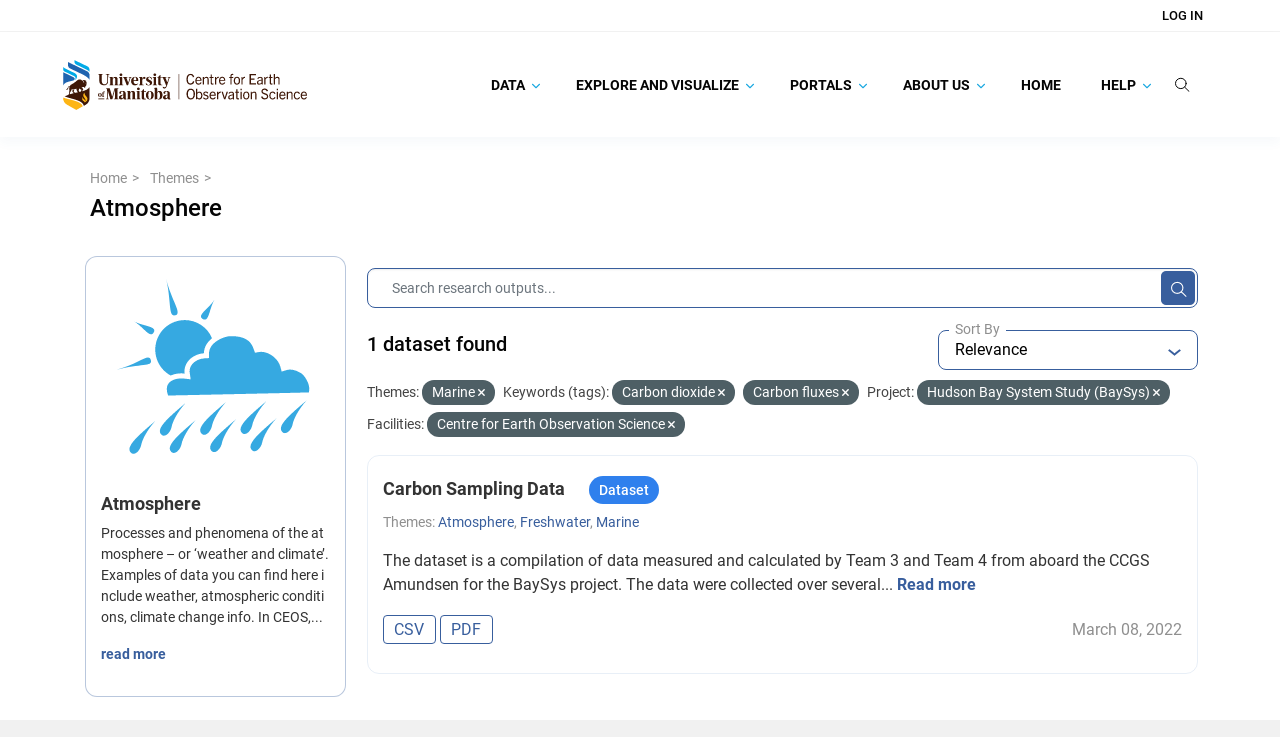

--- FILE ---
content_type: image/svg+xml; charset=utf-8
request_url: https://canwin-datahub.ad.umanitoba.ca/data/uploads/group/2021-10-31-211610.563086acinspireatmscond.svg
body_size: 33353
content:
<?xml version="1.0" encoding="utf-8"?>
<!-- Generator: Adobe Illustrator 16.0.0, SVG Export Plug-In . SVG Version: 6.00 Build 0)  -->
<!DOCTYPE svg PUBLIC "-//W3C//DTD SVG 1.1//EN" "http://www.w3.org/Graphics/SVG/1.1/DTD/svg11.dtd" [
	<!ENTITY ns_extend "http://ns.adobe.com/Extensibility/1.0/">
	<!ENTITY ns_ai "http://ns.adobe.com/AdobeIllustrator/10.0/">
	<!ENTITY ns_graphs "http://ns.adobe.com/Graphs/1.0/">
	<!ENTITY ns_vars "http://ns.adobe.com/Variables/1.0/">
	<!ENTITY ns_imrep "http://ns.adobe.com/ImageReplacement/1.0/">
	<!ENTITY ns_sfw "http://ns.adobe.com/SaveForWeb/1.0/">
	<!ENTITY ns_custom "http://ns.adobe.com/GenericCustomNamespace/1.0/">
	<!ENTITY ns_adobe_xpath "http://ns.adobe.com/XPath/1.0/">
]>
<svg version="1.1" id="Layer_1" xmlns:x="&ns_extend;" xmlns:i="&ns_ai;" xmlns:graph="&ns_graphs;"
	 xmlns="http://www.w3.org/2000/svg" xmlns:xlink="http://www.w3.org/1999/xlink" x="0px" y="0px" width="512px" height="512px"
	 viewBox="-247 -247 512 512" enable-background="new -247 -247 512 512" xml:space="preserve">
<switch>
	<foreignObject requiredExtensions="&ns_ai;" x="0" y="0" width="1" height="1">
		<i:pgfRef  xlink:href="#adobe_illustrator_pgf">
		</i:pgfRef>
	</foreignObject>
	<g i:extraneous="self">
		<path fill="#36A9E1" d="M-68.765,88.266c-43.969,37.133-73.241,63.309-64.42,78.02c8.851,14.742,25.545-1.576,28.415-16.559
			C-101.883,134.759-88.569,109.979-68.765,88.266z"/>
		<path fill="#36A9E1" d="M34.485,86.103c-43.938,37.146-73.241,63.309-64.376,78.035c8.807,14.727,25.516-1.608,28.4-16.591
			C1.366,132.582,14.725,107.803,34.485,86.103z"/>
		<path fill="#36A9E1" d="M137.734,83.939c-43.924,37.131-73.212,63.308-64.376,78.033c8.822,14.728,25.531-1.606,28.402-16.59
			C104.646,130.417,117.976,105.653,137.734,83.939z"/>
		<path fill="#36A9E1" d="M240.999,81.761c-43.94,37.131-73.211,63.292-64.374,78.019c8.834,14.741,25.513-1.578,28.4-16.56
			C207.924,128.254,221.238,103.474,240.999,81.761z"/>
		<path fill="#36A9E1" d="M-146.604,134.641c-43.97,37.115-73.241,63.308-64.405,78.033c8.836,14.711,25.53-1.592,28.4-16.56
			C-179.723,181.147-166.395,156.354-146.604,134.641z"/>
		<path fill="#36A9E1" d="M-43.354,132.476c-43.953,37.131-73.226,63.309-64.39,78.02c8.836,14.727,25.53-1.608,28.4-16.574
			C-76.473,178.954-63.13,154.189-43.354,132.476z"/>
		<path fill="#36A9E1" d="M59.911,130.312c-43.939,37.116-73.228,63.309-64.376,78.034c8.82,14.711,25.516-1.608,28.385-16.575
			C26.806,176.805,40.133,152.01,59.911,130.312z"/>
		<path fill="#36A9E1" d="M163.16,128.133c-43.938,37.117-73.196,63.308-64.376,78.02c8.822,14.726,25.501-1.592,28.402-16.56
			C130.071,174.626,143.399,149.847,163.16,128.133z"/>
		<g>
			<path fill="#36A9E1" d="M-118.895-230.347c13.96,57.147,5.17,99.267,23.758,94.368
				C-76.519-140.879-104.679-172.148-118.895-230.347z"/>
		</g>
		<g>
			<path fill="#36A9E1" d="M-201.737-121.147c25.125,14.246,41.699,45.712,51.182,28.957
				C-141.09-108.931-177.574-107.443-201.737-121.147z"/>
		</g>
		<g>
			<path fill="#36A9E1" d="M-245.346,3.139c60.724-17.114,92.836-6.566,87.441-25.033C-163.269-40.394-184.622-13.975-245.346,3.139
				z"/>
		</g>
		<g>
			<path fill="#36A9E1" d="M5.543-177.062c-14.922,24.703-46.869,40.408-30.414,50.354C-8.402-116.76-8.838-153.26,5.543-177.062z"
				/>
		</g>
		<path fill="#36A9E1" d="M-106.996,18.073c7.641-3.55,16.527-5.391,25.594-5.586c0.842-0.016,1.668-0.016,2.51-0.016
			c2.569,0.016,5.153,0.194,7.708,0.465c-4.042-27.258,20.212-50.039,49.259-51.828c0.216-16.51,9.116-29.343,20.769-38.602
			c-14.304-34.336-52.089-53.693-89.036-43.955c-40.377,10.624-64.481,51.993-53.842,92.369
			C-138.483-8.095-124.655,8.471-106.996,18.073z"/>
		<path fill="#36A9E1" d="M226.679,11.915c-7.049-3.847-17.207-9.377-28.221-9.151l-0.675,0.031
			c-2.677,0.074-5.246,0.511-7.861,1.292l-12.789,3.846L173.604-4.93c-1.112-4.072-2.933-8.069-5.396-11.872
			c-7.586-12.111-21.156-21.758-34.74-24.764c-3.275-0.75-6.402-1.097-9.302-1.038l-0.797,0.045
			c-1.247,0.046-2.51,0.211-3.786,0.421l-10.908,1.803l-3.576-10.488c-7.487-22.15-25.938-32.293-57.99-31.888h-0.016l-1.338,0.045
			h-0.571h-0.134c-16.26,0.51-53.586,15.867-53.961,43.968l-0.15,12.081l-12.067,0.737c-12.276,0.766-23.817,6.386-30.834,15.042
			c-3.697,4.569-7.784,12.036-6.312,21.865l2.466,16.679l-16.755-1.818c-2.135-0.225-4.27-0.359-6.373-0.359
			c-0.811-0.016-1.501-0.016-2.209,0c-14.484,0.3-26.432,5.454-31.977,13.795c-4.854,7.272-5.034,17.28-0.571,29.723
			c1.743,0.089,4.358,0.12,8.311,0.045l7.724-0.166c122.109-2.554,331.884-7.092,343.634-7.737c0.346-0.016,0.63-0.062,0.827-0.092
			c0.299-1.036,0.48-2.884,0.553-3.846c0.078-0.857,0.153-1.713,0.287-2.584l-0.344-0.106
			C250.271,40.513,235.033,16.438,226.679,11.915z"/>
	</g>
</switch>
<i:pgf  id="adobe_illustrator_pgf">
	<![CDATA[
	eJzVfed66rzS6LkB7gGSkEBortiQTgvpvVcITkJCgBh4y/7xXfuZkY0bLjKwvrLfZ2dhWdZIo+nS
SPHY6UVmp9VrKhk+y0Qj8XhZVRrDnlqMktLoXqczGgxVLEqcJ6NsPstApZ09+UWveK2og3avWySv
yMsafp04avwTPWqow3ZX+U8ymkjCi8v2sKPAq+5/soO/PpJjYPB1pTGEF4yYY/I5VoyyYpHl8XWj
+1djMGj/R8HmeRnLSr1Rt9XufpR6/xSjvAyVC2xUlgrRvIDA6+1zZeCsk2VFgceKWUbkJKgtZ1lJ
lKN5vpCVBYmD7yq9t9GP0h2eqr03ZTAo9zo9dVCMlv9tdGEYH/CmEYFhiy+1dkeBEf40hlGWw/Hu
7LHcS2nU7rSORz9NBcaelzks5l9IK1cD+Bxawt9YLL3s/UDJhTIE3HwADOz2+W6pDHju/ZBqUJZl
OUkSZPjByCLL8fCDk1ghL0cTpzvHlyfH1Sgn5cVoGdGYijLwPs/kGQ7+lSUYJWupV+D0egDFOr4i
fgb/JR7OlY82mWWYi6ek3nm11/9pqN8DRCGfBUQLAvyVCyL8zYv5rKjVu1R++h2YP4JsxKgYFRgG
65i/9ZqAOm1K8kyUwyoFthCVGX5cwZwE5a+28ncxetzrKhrad9ThhUYHArSo/dXenI86inrVbQ+h
o3ksKmh4P+q1lA7UN76vdRoE3eQ/1vyrVbhsqB/KEIin1xkNCUHLYwgwr4eNfxWkB1YDcNJXupe9
a9JHluGjkiBBWyzPStF8AX7KpGUJ/uEFAyBr/tXaxVawjXHjEkzRKZDGidr+aHeLetekl1213TLJ
ReKisvaH9D4rW/5fGP9f6yaMeDhUunq3gUzLRxayY7JHFwCx2m2Vez+I9gGyF1BCF4ik0/vQ3hm/
yRv4fNTXek+eX2CGTtV2F9uMHJM38stpZwSvdtXeqL/Xfe9FEpoouVbeQF7AJLaiJ80veACxQFgh
eqk23qABeDbqZBvtftK3ORicqkS1l/AleRz/G/x1RXkHJjY/10qr3b+UTq9vadYoaXRb0ZuG2g9u
+rTT6DbUKCk3Wj5s/wVvGoAps22zjKJRoJA+IId8Qqo4APhUsLyiANQYfkZLHaXbGhhta4/2jmtl
we1dvCENqtGSOhp8Ri97vY7RrP2V0bpeTEqx/v8OGKfkg+5JV0PQJCS9ghMSCJ7/dVCgtjcEePm/
ufVyo9Npf6iN/mf7zQ2Ay3sDkvYuDGH9+9PsddqDH5OeLCWnaN68dZSLfwdD5Yd6cqPVVhuEnAcb
+9a5+LsxfPs8bDfVhtpWfLkPJ+C93W0B7V+M2kPFRFDvp4/2UfTis9FXyDCGnzVS88JoUHwB0W8V
7pmMv9QP/UFBe4N6ffhvRxlEcgfd3t9d8hAtRhIPIKEbo87wKRnNHTd+lGg6krtog6mhjKsw0ZMI
Y9GubPS2AQXnEdB/LCdIoHmzkizlwfoB44gtyLyEqlES8pL+1e1OZGwJwMO/8LAPP76g6G9Q69Gj
6MMTE21B8e15hLTfiuQ0Gb4Wieagg/AvGQqM3RxIIDZOGx3Qwgrp/GmTvrtOO42M+/Y/kQn77fSN
dJfJ8rLMifhD4Jg82MksNCgzAhjT0QxXmDAloUEuevtPZMLEhAahc/m8LKCByfGSyHGkS2IBzE6w
czJg+WQEccLonGxRN0ahxdOSgaoxRsJQzCGM2EomEzNBKkxDmiyjvdJ4HZv5f3oxNOQo9Ghc7+vY
oAX/BtyHl9z4GagXn9pvOGEN9V/t+fbo8BiMVteXa9HEPz+dLrzOgIRQ283RUAEFncaqO6ra+O9p
Yg7tW2q9fYLTpCpdrQ4Xze0BZoy3+Gf4L0oofJtY7g5e/mqogzWQBxfQevfDXvWvRmc0rovlA496
XZAlWjW9JwPb0/9R7HTBUaJATKf39q20aDAzrpn+nx1Xs00ceZZibEAc4J0ck0EEj89ae07TPyMm
WF9MUI2/3Wh2FBrCD5zV/2FGfyOxkD/F6v+XpFjxL+rBYVV6Uv5zdFgcNNBMQ50HLEZLjn+cL6Av
/4u68j+Olh9l2GjBFM3aj8KM/Vhs6TYRDZ1bKhNmE5lo7lxpdGwxDgyXvdQxitTr1pX2x+dwjDFW
q33aA1MNOzfx1cUbGKJabUYfl7MKRhq1Grwn8LLS6WC0Uqvn3clap9dTT/qNt/bwX31EeY4VPCAf
Ku/DXVUxCED0A18GF28YBB9btIEP6On7+0DRG82LIu/Tz/Ox7cCDCyF5VCSNlgxSCKxqNCrInh3F
eCrQUAXs80b3TW9Z8EQV9rXWeFN2uh/jiRflgsz6DM3ssIwrCmJUFgT8J4i0hsQ7IxXsqsJZ89Lg
Hj+MnCNhW8jBi15JPbPP3sRAKtqoAedY9GvWmBDRe0JIxeo/Q4NpBVGWvEicTLNlUN4TR5qdmDlf
Srd2YsLesSnGC6VTbwzBWYNOKupeZUDeuqlQo+ZhD0QHmpPWutYKlyj4Eaou97TlMovQ+97Zq406
nbGLqK+rwVtjfku9HgwNHdHouxbZV9RobzTstLtKFNz/3vdYzwdVHir/6P2QJJbQsEbKATSMWLxu
dNuDT+ixhZL1r6UCDSNgIxgiVy57fUsbXvRrVL9uD9rNdgeoE1lpGhY0mir1hmBeUgAna0vacsxe
t6X8c6G89bo6zct5iR5zhFxnRh1pxQV3UkEkXeGBqOixgGrCyhO0SKi11YHxSUZkmMBuK0CA8EC4
2w0JXpDJBz6TL/D0wzZxRz1u44vZSc9sa4L2WA9e7avKQFH/UqK9vxS1j9Glgf8Hb512P/rWQ9v7
n6iqfID0GH/BjMfo+ERtDEDAZf4iq27RZqNj6swESCfyv+j4h0VWXVzvEk1b6v1ze6fXz/NMVtS+
EJiC/tPxDa4pW795OFJa7dFP1Fx2xXAvmFhvYPmNP4Q+s1EjckZWIKM1YwiniKZh1PTkWVPF7ewV
okfK4DN6TsbZ/g9RwRZoY0PO9sXJaNgfDQO+sSB0onOHje7HCNc1T3t9DNu7KRw+PwbZb7RaDqn9
0xh8O+Z60O8NHbUanbY+v9LYlGj121ldc+olb72Oaiijnb3ozmjYM4amTGoLNjo2saPf3d7bN2iM
6Ie2+uBTtQ3IAcaINnFRkKzkOioXov1GH2Zr0P4ZdRomGjkDjYXoUG10B/0GeBZv/wLMdis6MG1o
TuBkS92GOmz2GmoL6L0DlMsB5LGFw3pWo2zqw7Q/AuuqYwvIaiu51GQtHQysaulAYF2jA9aZyVtY
vNEdtqNAKo2BnXCRFXdUpbFDhNRkpMtBrwYh7oGBo/VBj7ybnCcVeJHoMvKPQyJatIi9I2Cq9zuN
f48aqk7ziTGAKDspDCx8bth6O+e6RCZbU7RtKiZ00D6XvXMNsiabe4O2YYpzugggO1zIrhbqT1mH
fzzutsUAJJuWjOkbiwltW5PpILI2pjody/1LMNLIOmBD0z1jw1F2l8e6bLV6vEF1b9qt4ed4FDDs
t57aUlqT8iqaO+4Nba8Naptwcz57f9fbLefIJqp1G5MS5aLxl3IEFNUGDTZGplPnQe9RhB0oatfx
PbwZb0WafHM7BjcWOFBW7QJhGcLK+uKnqbQ0GWkXKfCu1usO0dY3RZhgviTLThb3zXwDk/rWHkxo
D71B8xPLi8plxW2E/+iL65N4Of14d9GALBcFsb+rNlptlNS4jUVTiX5KUPvoEF0FXLDHjwg1Oj+y
Q2Kj1dOL0KC0r4JheRgLFiuBdNrHMrCLSFSGKBt3UDYaZGDlRdJeGa2qsm5VndusKmfVE927uvBy
xWy1Lk0fzJTwWhWN9nLaZqhoyWqWsY6qJw7jMBhLGr6p0YSVA/CktUiHKK1uIKbs1dxRpdWhw5Xe
nrclXYh2e6alHW13iSWN4n6sG/0F4hhWzgy55756zSxprtHpNOzyzJyRiQ/AcARD6MMxBq92/WsN
vtv9JmDk2y5dnNVUBQY+UHA0qn9NMDtMAZuYVM/O+uNhW0a0Zug5RPR+r4n7VaJmZCRY87j2rNke
/jTQZ3Ka6ZqgsVbvf/x8Z8FUVVq99/dskzhkurnlWZ3shHVWd0O7vfHRQAGtX8JHg0EtG1t8sIeY
VggibCbPBLzBsJNtaS0SmhjPYMDk4Gd6fTPCTvNNv/WDG2u71J3qt6gb15b9jC/cprrfV/VqPlMA
dXTouhlfEF0nFur9bZpAuLnFo9andRlB9qrVxs2s2Y7yTllz2NONElGS/GuqJniZYf3rWgk0AbQG
ArQVbf4brahgfKn+k4CtdK2KYBLQmwNr3pWsSPNpqmdZVfBpzFFtYtJJLeJC+kuwljJof3RdXFBX
CdvEnXIBLZKKvfe2c+XIXWQPNEFFLUFt0zE56o6aRX70r/HW68LUDzGG4DMWrGloQNAab9/j6IJr
bbWV7alo6DUmoyLOiu9gG3z21P/o5O5Rq697V360QKB+ZH2JT6/zlyX45V5rgMt947YC6/3lP8bB
W7/z9q+3VNLqvHUHfkQMdYbg7FkiKB7jg3nqNPrBeNDr+fSdKCyli8sTfnIXaw3Qv6GiXFJdk9Mm
Y9B8AyQ/xDQhvSdZzl1yY1UQ8Wgd2mWRjz4OqPOm9voBVdA2a4O1ElBNtezGDAKKYZxmQx34zKPd
ojDVC0XloWVIQXUtOobCDDK7QVHZ6AZFXdW6YD+JtffuMNvq+Is8rU5ffe91/eQdVhuMmmN+5N3m
aAAD/UvxsbKhRrONtqrPRA+yXeWjYYbZPCqhwwH262SUYKIeqJuuf1sdFltrGDsV3Od/kB18NsDm
V3ywhJWUIcYTu9A3R+jNUdFeS3KT8//0s7ZlBp5xAwq1VKcpT2INbjU/XIx+t3q6FjTXPt3m06yn
Laj61wS15gsSg68Nm9/sUbHXf/ORKqTCwGfGSYXWyDcE4CN54XN/MwMcuEGwjiC13kfdNx8q0ero
wYcxpQQoBvJNo9sdr4C4O8+kVpBr8PZjMZcS5R74sq1o7WT3fIcvRB8TexcnUZbLC1KGK3IMIzwm
A5y0H7DqLKafmy0JddDNsq73udUZL/e9/fzr461bKvaGn4p1acdwqXfG1S1OtTW2IprrVaftf5TO
qaK+K2+O3h02BsNxDHbPJRBJcknIfod+wxlv0aOaFyBbtWzDcS8nnHkzfcK+Ux5Ho+2gx9DP+F0k
h+XWEgwQ7FyU9/ZksaLgJGGrqU3xVUptXTdzTC51lEltfQ55/MUJ62dF3nhxZvwiL9b4rcthqfJe
2P2uL55vNCrvzN2m8ZZLbZznP2NJvr4Ry+RWziPxWGrzez2WPL4vxNKfbXj1+p6NpUbFi1j66LYS
yzBHHJPbuEsQ8GKsnDwTBtzgCDpX+Ra2Tl43+ZLMy/n7/M/9eua11pNueKZlvmXqL0o5ElfVzY3m
Trp/vL99UBhsyvX1m2ytdy9cV9XHe6ZyX7u7rG3sbLyxqztSV4fCL4UbGmBMG5yqCg==
	]]>
	<![CDATA[
	sfT1814sI2fkWOote4GjkrGsGku/tMRYsv3diSWHpTYOLWkdmpA+x18l6MjjDhnGZqG+9GUOKBIn
QxrEnlYq3MrmQsVRKZsbyLvc1mL9GR53O0xr+a4yHsbhQFXXBtfqY0c+YHLChYZUE0/wZfyW3z5L
JABKa5klmDgx5019Kq9uZ/lDeZTa3I0tmxNBgAq984uuF9Bn9enl88IBdDwWeXfjVfxd7TOuQJ/z
96deQOuLnWbu3h3oeuxhsHh9dwpQXMd6trGyWSw/7LsBTa29CeseQPOLi9f3x6IDKEIhYIW7e6ZW
yp+4Al2ofclLXX7t1A0oU3t/q3sCXeaEuyrhSpexCnctZndXvXMfae33iitfNnFOhd7EnK78FHWg
pysrBCiBos8qr17nPglQIMlm1T6rD+pT5foUgSYnSUl4EobZq4w70H59PxJ3gDWB5o+ZtUUvoG/q
s8zeugM9rq4u/uZHRybQSNwEO1jsl2peQOtbXJe9dwcqJO9Sa52rY1egC7WGGIk7wFpn9eCs5AE0
vxgXZXHLA+jdC1PrXV6aQGEsFrC7SxvLh8rnlSvQ3TP52nOky5lYVp/T6uN3zcY0C8lIfLCynR4g
2NWJsdZffsacKvWdQA/3jp90oHeZhGOkkpjN3ptAgcasY70vMYc/Z5I70L2FkXx49ya7Aj3pKHVP
oJH4Qfa3n3Yfq/CQYi4Of0fuQA/458NabSvmCvRyr71nAoV5sYO9OMpfvnoBrTDXzHPBHehhZvGy
9bK65gYUJMz188bAc6zXCeWl7wX0iLnJbJU8gFZTN9uyWiZAI3HnWO/Tl8+eQL8WLg9LHkAf88xT
4zXlBhRobOH4qv1djB+nXRH8/Hz74gm0p2wlPryAHjGv1cMKAYo05uTVK3bhdni25wZUVY8zizrQ
Jp90ME2qsFrlNaCNheGuCRSti/VYUR3xZQbBpieAnmwkfp+rt9sAdEN1appi7y6tA/0urDqAxt8f
Ft4J0EicK92xe3YBcc5Ujx92EWhmUhQeZ8aapjx0orda/cpqQLcS1bQJFGRybiB+rrRSulTil4rl
A7soVFIb8vEDAs1NAs3HFzbu6nUAuh9zAI1xpZNPAhTnpXiWdYz1q7dR/daAbl0dHtpVOeD467NH
1BtTfz0tW99yw58YV+w2HW8NjcyNlmN866fv/rWQBKbZFBWvtyoQw1Hb4y2xLqrrJ1Xt/YRavt9g
Drd5jrydFPD3W8zh+Zbg9XaHOWwd5MnbSNzlfZk5it3IXl9XmZO3vXOvty/MRfl76Hhr2jAPaebi
ejHm8fVDlrncPkp4vRWZq9hv1v3teowBfhnFJP39pKSqM9dXsQ3trZ3R8O0+c/2R2fJ6e8jcLBV2
xhibfH/M3OSrZa+vT5n7RenJ6+0X83R7v+p4a2LsUWKevt7THl8/FpjnqzXe6+0285J/KXi8fVFh
LNnVA9HjfSPBFl65I4+3zUW2tPxc83p7wR6cLex7Yuytxx5/c22Pr1tJ9u7rYNn9rfjcvVxbH957
YYwbnMZWkvvEpkqAJ5Oo23h6sBPL1rc3tbdOyccNO7F1Yf/L/a2QfAQJs859nHm9f0qtr/2cW96W
M6vnuscHEm2zn2hdpkq9wbEmvTY3+nGLa1Z9VEq6tHQ4Z0QKquoWG9/ODVfKtcst6Y44l5X76noW
yphauZR9K5dLuYMUfHbR1z97jXewN7wGzwJ5kV8h1vj+j+buXPU7D6bczB3J3RXwIW9HxN0B4fq+
bvisi7n2RjMJHLhQBWeneGoT1uoCt7Jxmhk7OydHNr2PYMdAxc/V+Hqs5w5UuLv1BrpQa+UcQEGL
GWCZ2mXpzAMoGMYn7aOGF9BXH6C7mYJN77eWlxdNoOqgmBoYQHkbULku3H4ero2B7nZs6F1IWIEK
F0uRuAlWHb2yWU+ghNo8gII3CZ7DoztQ4e6BeElWsDYE/3CeQInv4AkUPYeWCRTGYgOreAOVj89u
vYGiPeKJ3kgcLZIXr7GeTczqYjGtgye/dDov+tdDCaPXXKNqUXg8pKuXPNXqobQgNv9h3h4hsrFu
bQR++spDWaf+xnmJ2H+acBlj1uT4bTZ9xaaNPw/6vOg2hR4h6lv56TXVxSbOLaG4zdPlHnYPbfmL
batgQvD7YjxO/uB03th9MR3AidGfCnqONVJpDG9/Sw827V6dwuNyXP/TuK2YRr4jRgeVHyps9Wmw
q8Vh9AFburxZjet/0kc9DTuazT8Wx+YIgALLNgRa8V7KfSqVOFAy/AMkucXs+XfKqOLRpXQ1rf3R
8claAoOm96ohfUSBdPJHHx/xyV3Hdxozx0d05cQIjT/nVhfIZf7Axj4Kmr+XEXpJeuc1j8gR+tSI
ypjkaecPY33aCNdSIZHlTQxraUdTRoTEj9zdiX33ru9PWSZdaZTsTVnMO7twR4F5f7yj3gfMB5Ep
NeesMW541+clGFl20ZPtTYieu3TfBsAYPTQfiYeZjSoOY9fShNFlm+hJLhOq9OLKu/TQsz96R0C2
kz867kjQ1QV31cdrB1daBbc7V2qOj8vQttiDQ4qhReKOwdmGlln0H5r2RznNLm/2k+t9dxzvnv5E
4l7qyBzVsjYqd2J/rjLK4PvGf0AR19ly0A7REUYfeHc63z1YdtjqVhqDiark5oGYF28tDWNRhlc5
nXYMStb8G9fGmgPPxjybsmhkO9+x/Qm+a3K/FGN24zqbzQ/9qWEIas9nLl9GK2DrHaUNmeS6LAeV
GzXuaVQii0y8FoH3mFD8o3deC2JP0gaMzy4DbU2lSwnSJeJZWHqW8uwZ817OPngM8uTMzQozZ1fD
mH1KhN+JKfmWVX8d5y96rFoMRnU78FJMrjaj3WI0Z3fXIVUJV9oVE/X8tnbZxtJKncJ6Mq0L1m1h
FZFViAUha6OZ8O8SeuLQKa50X9h375RhzXmZdPYuLfroSnPyKJQH4PN7ydewWAyw+a0zGGDShZg/
lGONl6v5NMYoX8q1W1NkXkI3Zlcowf2ySMuJxt5Xfm/nhrEAuy7MIN+Lifu5Ycwh0cJiTI9sjeMw
w81fh+PKlW6fPYWQ0zo2bWNNWtp7+1G3K3o/g9ZdQddxdabuK8esBrarrQAD+l6YE1fWcQ3lIIyj
nPSYyY96JM4vrR0czoSdYLcvEoydlyx1GMF7LJ5iIcQ0vbh6LWZHIjRdCZICgR3B1bfbF25mnHiy
PelIJD7pGxZ/3VXUcHPgo+3cPEOypKl7SSTITQjI2N6FnTLD2dCfrz2QAo0qPQBbUMNmwzwNurEw
4sOLQb72HGaH3eML7JStS8NFWgFg33UzwXJ78xEARPJ/7dELAP/xDVMrbuODsYRGepCl4KRZoWdI
fjvVbiUqQ3a19FWbw/gGn5xpW9LFOj18cvB4dh9/PYkhEg+HLF8Wd0MWaQXjyZPICsniNmTZGTyr
azEbi//s21ncw0kLjC7xS8WFBZoIiW8s4Wffx8+bDMla9ihOEhqrBQqCAgHBIVnUyEV2ZcYwyc8+
v3V9eeQ5tAhNgINfKvwys4Q3NN7fByjXvZkH5NSplhisf5TONk37I7tEp477WPULIkYMFwPxiNfs
O+I13pS86B5psJvSW8XTocOU5reu4jEH8sd7FH2N6ck56B+EipkZEsZOVFtXrH8Q0GkJe6nBA6IG
dV3pF9yksIT7B3Y1OB2/bF1tJGehc0LJ/QOn+qOMRlvpvHgWs+s9y4AicX9Kt9OOMKUAsNDYwYS+
m0IAAFocig67pO8c9lB1HrYsYseu6AL0EEIZW7Muqm4FIC+uWJZi4VcZyhI/wWO2cJ1nVOH2Ysr1
Ceuodk9/LGtJNPrOJ16FjRnxVl9+oYi3QmP+zEclk5Fp2Flj8ThryYSjFfc1vuB2VkP1xnVNnLST
msuoLDbMTO1kKHoTodB8pLHsDEq0b99t+5pMTrqUt5czrzCYEgYac/hdU6sb7Jdt0Ydujc8Tla1l
jmYdKmIzQP0kGrguYtIh0aCsSGHGLeLKSIAlcXs1s0TDeQGzMpQF7yfRoCkXiabtiAi7ggSNhZJo
7pYSxqX5mXkfF+JX58D7k7sfPGkssB0aGeLfCtmfvEYjPoJ7k/N06tET76U2xlQ0EdlymbCU35KQ
vnSIf3KmjWKLXWgKbswq6POsOjd1QRnNRNDsuSrDqz3PtWdKy+z22hSyY1059UIuNBYsZCO0Yvaa
dveDm5gxeH/3ru/vTVOY0mTW7JuaPCVMYDuepr1nK3ZdabQz6xYIrRXDofZdeQ9sh3bjUcRVgTkb
my5WbepCS6R3BRTvbsqpDRsLhxQ+TYBXTTy+25t52PeP3rsWDGucWhtCY772vZsu9IjBYmNT2vfW
OWUXxHloscbC0Vy0GLQzu/YhGRBHM+8gIr3xDtRZ98IFt8N6akN/XegiYdiFTHht6KMLiwnca+3U
hsVESC/CYxNgGTryMBz7+wGbp8xtGJ5CqJjwdkcJKiMuDOm1+gbOwpSW7mScnzQWmrs9+0V42zeq
4Cdr7RjL+89khDasinN5TWNluq2eWjy+W9/Qtfd2Oq8uWSjCFrcMZi83J40r3d5lHGrJsXOCJp7s
6aTd+akl6841kGMue9ec4y/dfjoD0aGYyxaHeS9nA3wj2g1T2JToMy+hVm+wsQAipo+QcKW7heUw
JoZzD6KFku9InI22MQ9mbw7cNt+aUKw0EbgxknTJOyzsZC59XhwxICtbfOJxMbUXV3LW54Bky22e
fO52rhsvlcXWqForLG0/1y43T6skgy4Sn08OXco3g86SMTRTDp11E9VkBp31lIBZcuj8M+jMbMHZ
cugsQF0y6Cw7h2fKofPPoLNmC86SQ+efQeeTLRgqh84/g86aLThLDp1/Bp09W3D6HDr/DDpNi82e
Q+efQYeUPI8cOv8MOm0s4XLo7BuSfdLejLjAePUtyK7zzsD6pegSRaQXOhW0cfuo52+ca7sIKs5I
/tSbYR8qduuXmyHSe7oSai+59xrfQ8UeYpoCT+O8MmeWzeROM5vL5ZeE57sfz22Nz6exoH1YHuNz
5oxQZM5Rj88ZuZoB6S/+aaJal6gyH4MiVz5d6tvt5LBJcyFkzXMVs59mjB5C50+G/ltBNM+CYjNI
dZa1OaulRAY3c7wKhva46Bia666bwGS3sFtBXPx9THYLHTGeHFAlS+clBSW70W8F8ZSWgBiXzSBT
uSFIybQZWjRbsDabXM9hQpBQcUDmI53ManKjoAgJdZJpY+FlIXgiXFNMXfL4/FIYQwXOMAbJ+UR6
bWESj8CZPXCIlm7aHibZRbRU7bs7ZkhN89Zslqw0qjwweRhkToTI43sehco48cnjs1lernl8q9ag
lXdqmuKZBOM0pQP2wO/67YE/OTciywHzp+fxBe2Bp8/jc90hbs15D5HH54hgBhED2RHh3VhAgg1t
v4iPfO29Zh56kIGnBIRpzHv1YgqMBaTfhMMYP0tj9sCvdrykbaMTyX4KyJ6hsmXrzg==
	]]>
	<![CDATA[
	mO9kxpDJ7HT5cj7SwqMBnJcgZ49wNxsonT/qbs6eyz5YCmdvuBWQ/2HazmYD9oyh4dZy+CZsDWwO
GJejUezeqzHTXjgJSpTzmCGLBVufWBnxccM8c+1c2dXO+4HooI4veMXGg7LkJtSbh+WCAxIcA5rY
O2p3r/y28icqqjMr9mnwMXRDuSXHym5HelAyqM5QYYukxeoLSJALkDreGVHOHURT22Nfe54cb7J6
hIrjAU/U7Oq2D8mksa+9cOEdn8wx+yoOkIDTr6QkgeDMOFuXjBNBXTsVKiLj0yXcETEfevKLyBhn
dtF1KlxExuEl2eO/G0NnRAZTkmaJyJg09rM/c0SGXyomltz8OKuEoXQb9sNHZDz9/Z/9mSMyMDQh
4b27gz4NjTIi43eeEklDmzUig0lovCMjdYqIzD5FRCZCl5/nHZGhSs4Z2zCInVDpOb67JHIOY3mc
YxWQh0plLB94bpAIk5NYPAuYRE/fYGLPFb91JVGkjlKcG3Zg7pz12tNLNbQkLX1ifMydQg8oty4E
pY/h1gWKbMHAvLpgIRuhyKujyR/1ZVyS+egTdqPZIGLBjlcI1E7JXvzr2KoHMnLFuY4KZd7EYNnZ
Fbz4MHU+nN0XG2fEzTsfbtbzx+jy4YJobD75cNpJes6MuPDt+OfD0e9QnSUfzmInWzLi5p0PF3gi
6Fzy4Xx2Q41NzTnkw1lvMnJhwznlw2l74J0ZcfPOh/PI4pxzPpy/L+a1rLN73ZtDZj0quIC95NR7
IqEpls62pNgTCY1xc+B9wPcFxYqVqxlg2Ql5NQ9zgrQysTM4/AovacfuPAf2xi0OQ9qZOceetKIz
oUVXWhZpQu149jwD2G0PPNWOZzDEN1edbFh9LPsjUNvXR8GGdzMdCjuOW76vBJ2aQr81eeXXyTnB
csxza/LKL3U6qbc1Xnbb2hCa0K7ncxowaSfobBkK75W0E5INXbXY9VzY8NpTF3qfpuW5zfp64kjg
oNPQUr6nNcL4JnYVYVloh9ojI7WxcO55gDEtAm/mmZF6M8+M1Jv5ZKQ+/s4hI5VdyMwlIxXamUtG
KrYze0YqtjKPjFTMXgs+Btqxr88zfwsYxOfQVKpNRvYbc0BATLLhizpzXEuTMJZkuJl39Lilwlm1
GM2OHvsgad324LOg55EKZ3Klngz3R1LhpvYrQ6XCeZ9BNM9UOG1HREB65MypcOQM1Wd/XULpnzUH
noKJWLAWYUCX+GTfIBF8IrxxV5rL/DqPFp76QDUNY7+uC0ChA8jYr6GrfTeFDXPnPGQ4eHHBMxsd
k9golnD8TudFUZ4jKs8r7zU4udnRJcdJ33aKsOyC9t+DahrsJXKyhws867XoifMlKZb+/LrAS9EP
I3G8QPwltnqwxsbSlfMbvED8Ai8Qv4ytXu7k8dcp1izHMgcvIpO7/ZZ0ZbTR+7Z2eRxxsl8Xp+Vi
WfxKW7LbaY6xYtmWdzZYWepZL0+1J7slmkvn314ZdkLy0S/Z7TnjCZRcqu0BNL9I0qK8M+ye/ZLd
YqI3ULxU2wDKT97H5513th578rlE7Wz73ALUcV0cXjXtmWEnfq5u36z2vVLA7vyS3T4YB1D7fXxP
de8Mu/h37rrpBbThA3SXKfrex/exv+gJNPa4mL/yQm/aL8Nuoba37JhVZNcMAU9+jTPxRi2qeieL
in1Pr1fNhZONGEWL6ujl23oQN47ZNESN+NiYdeHrdMKhUP1ix8Fbbics2NPlH+dGeWdEdarUHu0e
q75n4Mk9auJ9j9W261HNnnuuvFN7Au9omVz8cov1zXaTnL1LI8dO+3ndJOc2dZRRuNOVhVmyIc1I
70Ml+MYR274+n6vMnFfIBUfhQlwi5zm+4Hvfgi4boRmf21lqU6eg0twzQov0gJsY6PmFeT8UHqnw
ZI15el9AZ3h8c8umc3MvQsZhKLLp3PwA1yjcTNl0brl0wefDhM2mc4sJRuLzzqZzy6VDfplvNp0b
5UTmnk3nGbWeazad20aSMCeE0GXTBe1RnE82nds6jfva6yzZdPY51XLpvFdGps2mc197nXc2nXfO
yDyz6SjPuZoxm86y8d7IpXNdFZ0pm85NGUVsQcJ5ZNO5dcmyWj2nbDq3XDqXG3NmzKZzmz/jTMi5
ZdO5NaWv8M4xm84tl84lZ2TGbLppMRYumy4AY3PKpnPLpQuJMYpsOrdcOo8cqxmy6dwsT2du9ezZ
dG4Cx35vwjyy6dxWS4hfOddsOnsDy0He65TZdG7z7LkyMnU2nXWGxksrPvplymw6d7/SEx1TZtNZ
kGGYkt6ZXNNm07kNyHIGkZdRip2a0QEk6/vFwUTyTqISaGL4JYiN+/C1RxxA22mN0yY+BUoLu3Ux
j/vqAqyLOd1Xt+lyW52bdUGHp8CbbS1ESiKK3vfCBSbD05EAnjkcdBPtKt3UfXorW9ed9n63ywVd
QevapYndHdgpGnam6tLYw6SUMD54ytNLGE+PiF8qfOfsHtG+0yOa3H3kDIJ53JZlv+huypw1M17s
tR+G0iSnvOYuQhMxnvmaOxK7CLrojjKRbg6nZ890zZ01i9Pzojv6NCWPa+5CRhSnvObONaLovOgu
ZK7S5DV3EyeBu110N8VmD9ALlrvYpz3n6mCOeRb9g/mc1o3zUjybOZfnwH8vhrETMjCRzm3vYci9
1jjnM1+Rc+C599e5UyXwgjrvTRy0WWnkbrqA7W10m8gQNxIVJXvesGVbAEkmJh1lzMSzKTqrLxZq
vQdD89SJXT6706Gjgn9EPMRuKGLzz2c3FMn9n5nGAN80G6EoMh/nsBRCWrEZrC6zT9lOGJXnubML
25mKAydaARc2OFOY4tJ00pj32YIUN7A7E2u/lMREYu2XEriWRJ/49aVQXfnrYt9N7uiGxlaphJlF
d3mi8qJLUBnuvle/pSWw1iZ3UF9rh97635JJE/orT+wcmS4z5WqeNxheze8GwytHIsOUvH/dC2W/
e2c+pmYxJ8xWfHd1hmln9lMCtHamu63a5r9gOz5bhsLtVQUGcUlkmGGFF2yvSTaEMpdEhiki8FPc
cOeaX3k9MxtamprfvdVBN9zRWeOz3nBnyXx0veMuZOaNxw13U92UFzqfyOOmvFnZ0HHDne/5/BT5
IXQ33EW8G3Mm1k51wx3tqea7j78zJ3bhKc3sQsCJFvSJteyCq99oPXuQPrGWXQh3S7pn5qNCkXsR
mPk4zm6f5Zwr0g5VNMt/zxVpZ7bEWtIK0ZWzJ9be+J4Lt426Mkx++8TmGqrr8qw2jDONaXJzDeZv
XfkrMNe4lvu9bz5sGDKJ6ZasNHlqMfc0Jr8ktaZ38E4/r4/WcYfGPim2CzrddneuhMa+KbiSIonp
lvju8/ErX1R/B97pV3ropGIi67OXMdAwdEQVoFO+aUxhDcOmtt7qgAKl8zi7DfPTWpYD0p035YXN
cS1nvffZmaLAcQ68T0bYLEdTTWBsbtc9NgfmAqxvbjWFDVPOShRak/KmvNsX+ltAvdaSyI10c7vu
Ebrkd3YHdY6ryb2b4lHXFZ4+A4cDVeWGS5G4nqS3X7jD7L5L/LMdS71l9zGtr0xy+7L8YWHJmLpl
B8b0X7bUNHXAxlUTKFKy/R62Ba5YcM+HW19Y9syHU0evWe8kPICyzn0475xLmfewudyuZ2SJ3ftl
/n2xdv/Fkfv3fnzhCXSZ3X958wLa8kxNi8QH8nHpwjJWe2raYPFT8cqHk+ubv0s/xkgd+XBJSxKe
cVeaBcEbnCdQplZgjj2A5heXzn+4ZzegkTiO1SfhcKE2ELyB7qZfrz2BrigJ6dOMXDnT8LJ+QA9X
PIGqg6vNmBvQSFzL/dt+ylzaZlUpjMGTX/pEJMv3rR+aes+jn65VwnjUzC/+PldvTwJbFD91utPV
JKbIPO44jE5zR0TiZyKqUhup3irKUHQU2yY1T9xlPeihMpdLCCroa9XsK1ZBW4Z8LqCz2bxut5jR
dop2I+bkQpdV8sO81fzP46G1dCuOcK7LzSzUkaSHSuAlKOZOSH88hdlaFZCVturpXoXLSvPaoek4
p5eKnkLu0vLc24PjC9yTTpt1B3a3L7/QZ90F7GaLhOiU94E3IfllzedWeq03k3tj7a61y2GY5Oav
ebgSVf/jaCljsHfp4SzBLRvGqo/X/lthaNetq3NZ5bnLLM4eH6vO49xGzAEcc+/051qTG/UoA5pa
dNQzCzDgwE66HEDqfLEgr6Xqu0uLKj5m3zTCTq7tNLlf/zHTSphGbX4+cpNfoJkIijz4xsKRRVhN
7LoJedgVIMvnKPxxgEbLrKeLqnzLfee1Ms4Ao4c9op1CE5jdBpabh9CnSiQzVxJbu/6WW4hEMnnk
0B+z5Fg1A845MMNlRFp6Z7d5n3NAYY1bLaWJgGfYVEDL/DmWE93y96lTOQPvvJmYP6+9Pd+yGpio
Q00MKsVdafSNeearGveLhWksNMX7YCwwlycMxuZ15gg05rlyOQ3GfBLSJtKFbSu8U2YB0lqH9rvS
wmYB2rnSOwfQ5VSNEFmA9j545wA67kcOmQVImwOoS35PF8iriXA36rmsi4XIAvQQdRM5gL53pAZm
AQarFo+9CqGyAD3wOZED6Jdj5YmO0DfqufvItFmAtDmAnj7yyZX7qKa6lG/KG9lCXsrnmZE610v5
AqIKc7qUL0IvNGa4lM8hx/7QpXxadHTaG/BoL+UbR+H+7KV8SGPYqT97KV/4+yunuZTPNaqAnVJc
L9UktrPWm6Czoay3+llvMZvH2VDut/qFzuTyuNdvirOhprjXz3NoczgbyrzXb5Z9SvT3+vln3c3h
bChyr9/sZ0PR3OtHlV85871+JnbcQhkulDzVvX6bvrf6ReIUJruBHe97/cJlck17r5+TIuy3+jl3
qkx7r5//0Hzvrwxxr5//rX4z3wCi3+vnP6DInO71C9qhOp97/fwvworEQ+w587nXz597x9a4M/0o
7L1+/orOYY9Nfa+fbYvSxK1+M5xAZbvXz3/rVGRO9/oFZ3PM414//1v9wt3H532vX7j7+Ka918/e
ivNWP4+TWkPf6+e9nUyDMp97/fwXVDQ5Nvu9fr7pKWTf+LyyxLxv9XPmvU57r5//Og3q/Xnc6+e/
4dozIzXkvX5eWWCW1YQZ8x6gsQDhEaHPe1D87vWj5/1Z7vUzCM31Vr8p7+MLeYqH5318s+c9WG71
mymb48rT9XYsEVPttqW4189/Y6uRv2+w4XT3+vmf52HeyzPbvX5GypVrYrQ1Y4g+/WjyXr9gOTaP
e/38b/Wbz318QZs0aO/jm/owHdN7ncO9fuNW3H3pcKc3TN7rF3gVn7eEmeJeP79ki8dfza+c/V4/
V/IybvWbNSuNzsyxrFfOdK+fv5ljyayf6V4/E9tuWbjT3McXPgvX4z6+WaNZjlv9ZruPjzYL12fP
lcu9ftMmw+s5iTPf62djw4lb/QiUOdzrN05mc7/VT5Njs9/r57/RiViwc7jXz99t1w==
	]]>
	<![CDATA[
	MTa3nCf3W/3o45Z2jDnv9Zvarwx1r5+XDNRu9ZvT7sGy/61+jtPmp77Xz/9Wv0icwjQ009mmTIh1
1chT3Ovnf6tfgD1GnxDre6ufJaI4071+U9gwU9zr5zmTZAGHOrs24F4/mv2Ws9/r568cMDrqVA/K
cNJGgzJv5aDrhYkdH0ZgV7dhmPerYs4Z2oUyHwHvv/HenrZIsjks9NR3xLBgck7LJtvbVldTXSsK
SJqAkQLVWOiWdXxCU/YdRC9KWVU3z9vbueH6/g4r31xwK5sLFVIF86nqqcvThhqLP6aWYxgIiq08
1z9j2Y2vndTa5m8htb52fpe6bH/3mGr1K8dUvzJFpnZwtgOSv9ZrHzK7Z4UMc7h3/MIc/rx/MCcd
5ZO5OOILzOVe+5q5Gny+M9fMsMNcP2+MmJvMdYK5T18lmafmwgnz/Hz7zryc80Pmlb9dYV6PEmeq
qlZz6uCxt6aO2O51JK6OXuTEYEVaRpPgfIi5nSuZdqt+Uj8uvG9fP91/xFaX47enS/JapxQ/vdjd
X/78ji8sFHLHicXOW3xPKCyfNL9uK+ur40TA2CjdF45fyZSQ1LNIPLZTu7yMM0tKC0pPe64yRJ8X
kl86GGA66WEsU7oTLFdA6vcIFksOZBFUAcZ2z4oCoGP0y7yuPydV9TiTMsc6MVIheZta51e2mVrp
oMTU3t/2md2T45/B4nO+iZmrMR3e5m81tSEfPzC52ktMy0k8Y6rX0gu55o/JnShph7FlZx/blX2v
iR8z3moZmql9DL2vZdoux5Lrx0Isk1u5xozbSmypIudi6eT2Npbtx1JnC8eYdnuML7ZimR2+FUsf
3dZjq7+LMNLGr6zTtHZ9JpdCubnErpbZtUi83G7kWBzXy/baYUwlk1Orckcy/Lros+mPj034df1L
3Hom972QJV/zS4WfIcMksjnyiEIxof/6Ulbhi3pSg/e+8psi/FJP6QXFRAYfM/rjoaA3AVJgWH37
/i0wOXGP2fnpHQ52Dm5unkAKDAt6NzelpPmCjGD8YgOgWF41lsob41fljPmCK91fbY1f7OXMF2B7
feyMX5ywxotnmLB4h8ntbqySMoCCpVbYu+W0Wd0KeXcvC/hOr4Iqe0xBO4tJ7mnwNYIX5yxK7BRb
3zrnARlnq6lKOj6qJep7e2zzI5UlGDtLExSxb0tSUZ9BELOaQHrLbLBYJUfuN2TftvZwws5Y/Yuz
K9IsZp+uLyLkFGYeE4W5xCUzAs7AZQagGGC55Nb2GkJZ47cuh+elTvZjdef07f2wcrAXuzC9DWZ8
YWPZrs0d2x5KXLJeWyft4XrlfFo8O9wwelgSh6dLyu7TvfyxczFaakfi1fvWKYPjYlPV69s6zsYr
GOfP2/ps3D3zY8K+FCwDr2xJb2Pav9GokquclXHh/yaneYvwC1puPiXJvNywuiEu3hCu7eEv3vgl
aE1U137y8Hivt/jyVsMpuc+Nv71njF+spTev3DOMZdyfe976qvK9pDPI95c4Hst9XhMzTHJJZrjO
RbyaLiSft9eY6yWrljISdbUBad6r9lt3Tgw1+pQ1gfLLyRNE6hP8ubvBVNwn1vjFWesdfQhYJjh6
EyH9Oau9Xt+VKyk5WatVj65lXfYNf0RGaRbzSKFZfml9/bX2kny4t+p4tP9Mybi50TetlRJXuktV
jSjcWMdb1fKWtFJc7nFC9ab0ew0KerWSKojCOlHV27lBfwteHO1XRo3TE3ixsVUrLJ23yk/7iyQP
/tBU5NjDFWN3h7j/ozk+IDeTmjRtLOwnCaONq4DIBMLOIo4RWY8DfJszSPMRHiWQziKbIItD8Gej
D4/SKll9W8Sjsi4EXTIWE79jybidIYnoKDfvQR5cq5pgVk6ldc2EAjH64Op6vj9vP07OPr5i0yuf
SO4HSYsYSheGKSxLGV0Gqbqw1ycCFXuYAGHW/C51Fro1Nv0sKWOaPQBSka7r5dfvnRby/nW/NJaH
xSROzhEYhIcSYEdmNdztXiVQRX2cwNfHutDb/RBEfMxqj/Wl7Vxlf73HQCsnDJGlpsRGXbl7xWHp
qmHImQZo2WpvgjC3aF9QYGtu2tfQvflY8vi+gNp1G8+7eMuWYmmuRtTtNqrlIl5evYd6+Bz18DK+
vUAVvGnRw2CHpGPp2OsKavtri1VAvCnldCPF5DbutGt+wYKtPtZ+DbuACLvtauO1+r3d/c29bl+v
nN/tXK59JSp7D/l9kH2Jhe31rVrWsDd/SbPE8sx9xntpu7+wrPv7DrBuQMvt2rIK8G5/t3t19a72
kq4v7px8rB/uXFaEpcr72eCcsNkg9rRSYVrxbkVVN+4XidXHVd5Otpx74F0H7AL5rPK+3F8s8uVK
Ewb+9uI/XN0XGw+4q0KLF4LTthwbPyvaSQ36qQxHXWS+jEVmMYNKt3Ryuv1Uq4jiqwkZ9H4Qqgnk
x8K0kLm3l1WU/I+fL5Xs+ataft/oNkMhnd9RYxUKlM+VxjavXlarDp/bkJa7BykiLfWjNWovKWJW
El7kSzIv5xeLh+fbxarSLn0nEmfV+mmb3f7dye1U9n7ag1qlw5Z0XhQqbdM/yQr1nR8yz5N7R8Pg
mxbbkbgV31vFM/QOFlKbo+WY29CnHDjMPv3QpyY04P0wQ3cd+Nba5rLV2Wn8Zhy9MXdDTQhSpxhd
XVlcj6V/+4coRg/RxTmAFxkVheeF5uckV0vpWEbOPMeS7Q6I1u7ZI37LaGcQbWmnDFnNhNmY3UHx
5OQWN2afRcxcK9vXBxt7tZfhZaz6mj/5jMSpmX0G2RaJUwx4ZtlG4jBBA/YcLhLaKcypPCL+d2z1
Y+DK5STOP69J1oXZ9VLFwWtEWs4m1il4jZwNNZtYp9DhIWjM0OLhIWse39yNFiotNovR4oZo3bqg
QHWY4ToJDSSMUC+tzGeSfbSYK2fNSGNOaw0spenlSp94TmYQ17HWST4rl7IM6Bdw3e6Od9J9Znvn
7ey4VtlKifs76V5xpXJfGz7t1POvx9vvl/21qvrUPBE7zecl4udt59ThUun1mLuoFRbFTdPjWxt9
bKZLWUG95la2VnfNnZAY/hEuEuMDwHJLyPFZEngZO4iv4InnFwfVVPv+c+fy+kZdUwrqN4w+9in9
1s8Pq43GSrZ631r4JHi3zEC894TrlWAhcODOsnu2UdNCXloCS+L3EecAjOXy86ObHWVEFC3mxOBY
P+VsCqA3XCWbXb8Bef7Ebq/tf5/T2jAEqN2ICGs9ReIzGo5U8jwSp9XdIaynCWzrtzJNiW/aMc+o
xUJZSq5qdEbwVpQD78/FfvCHDPMS2k8IL1/n6oljwOvU4pphDIvgfXovKQyxE/3i7MDDvGMArp54
fbNYftgfM9rGuRPpGAYiJ/E6BI4tWPghFZ9OjwqgOvLbAKWeXy+Bolg8JgXr65nhOmiQ3UNQPBeH
27nh1sFOXbzKgrq5voBHplZc7lWKlcVWnvkj+mVKATA4Bq78E+4qrX6ZFXK/XC59r3QfK1lpZRCJ
h1Kt/736JaRm0/R+wID9hwsSpr/kH4zR48lzDcbgEnE3I3dMzTamsRmU+trBUuWxsru78Q1yhf91
GzhZ5XGf6RlNKCtzYRQuBHtNSeJ6xtD0YTAqyJF4KPaakrnGuzvmTmiucmwGGqMYrpXGKNhryjED
lDDsNeXArTRGwV60zIXLcnfmjrrJ2+TJh+nKOYchveNY6j6xHUt1hFos/dLax8cV3N3xpO1aSJ0t
rGFw7ySWfH2XcUGlivV47WRxI/QXiTuCfzOF/rysOtD7c462uxl0uO9ivnEK6ghJuMUVB+27Cdk/
7yOjFR2Ze5zCbeC6HPtTTozuQ0XiU4YiZ4zBTh32n7Snp4iPTUPxY8iR+B+eeJv36u9K/MEYrKf/
5oiPAUsl6tPFx7p9tXa5JdwSl6RWWBhJtL6KG5eTHapufL6SKLdjD0laFtfUG9lst97O3+i7O24b
Q1sWJy2jsSvKsPwpPSmUsu1XpzH8/XPzcLl8gTsUinoqXGhFv3W++rhzefX1TOklkV+1lxj8Wktr
ESJLEDQkte3UXr47q0BjO53GFwWPkV/QTqo2iG08jTclNn6zFFY0yRb8kxM/Xkn8sxNPpj0S/8MT
T6ad7B39kxNPpp1qlWeWiSfTjrz/Ryc+xBrfDBNPpp2cEPInJ55MNon0/smJp7Jg/SdeN+2HWynf
/VOmTCa5x2OM2UeQtJES27dO7Xdh1djIh+7Moej0Iczsp5WUfRe/tqt+46LaGhvGb7Yd1kSTrh/c
mJqUK182BbObpGzxNz86Ig0gV268xp1NjJqnvxYrdPme27eMgJTFNu5+DP/0ynYPEJnzO0swGPyX
ZbFXczbB7z2YTVxoTehZE4ATsvltdUfqIr2scMmfkoTbzRPs7vMHg3SQ1Msav6ukDDH2vZDCvXmi
sXOvNeEgIdpGr0U2Zdz6srp9s9ogZKFdlYQbwcmLZGLroWNhCtyuCzJZY921n3PjdqAnC0+vda6O
saMLjmuDcDoT5rzcxnq5qpY1oJbuHgyu/Ew0l84fSVaasAv9Ye1SKdsbY2wUM/fpx4TBw/KYr5K3
+GLR7I2V+Jpcb4yCbV6PkGhIiK/HXsdIEHImErA/3yYStAsUNRRUBhcGCh6tKBg9nBgouCWxCwsS
0hRI4LfPEgkdBY2tExsKigMjh+HRRAHeY0WmJBgJW+z+QGefUvLAQEH9KbvwdeVPB7qXhMKH0YlY
OvnWkcCNWCsS3k6OvOhgRZOvGha5jzMHIY1pzL8JsnncqwmKBjQvKTlLE9qpEr78AGPx4wj9XtwZ
+kAI0uDK6ZogOZDBbI0SxqsJkDrZWfrALxW+c2NpOR1RhaJKYo9NyCcrXdJxt7MBC1VCA4ixsE1Y
qXI6CZOw0qW1CdrZSFipctyAhrEnr144mzAFpfdsbBW/u+MGVrVBWCKKCStdTkNUCU+qHMeTg5sw
6dIHlR4Mrt9iZtIlU69cNI2L/Lp2UEmT+JjaZcnorf0SPKxHR2M+o0qGl3xOGkt60RgtnSdNGjMJ
BGmMnuOTVmUcgkAsNJa00thUwzBpzEHn1DSW9KIxmj5oNJakkH2xlcrjmd4EN3i292HVX/IZGtkH
E6smXU7ZB7tGnmY2Vq1U6UERqJF9ZmPVjS4pBJfZwPQambhcypeC5mc9bc+K/cRFkXtcD7nHNZB6
LH2STGs57yStvKVl4Wg+3cad4Jn5GT7vU8vfD5f5mQqd92nN4qTN/Ayf92mFQpv5GT7vMxIPn/mZ
Cp33qeWKhsv8DJ/3SeIwITM/w+d9RqbI/Ayf9xmJh8/8TIXO+9TjlqEyP8PnfRq71EJkfobP+yQ0
FjLzM3zepxaFk5wRMC3TcuNOEzMg23eIhb46xuJFX6+CWSib4h2mRAoJgJJAbnoZjjFWX8FrR/D8
MZBUKV1SARdZJdVdL0t0ILeyHXvCTpGTjdNEmANRre/l2rfDrHaCWDtdTJEEVZAg1Q==
	]]>
	<![CDATA[
	fcdxevqZKvzW9fHBOEVT/4MvrvT0T4dYI4EekGjjLh/ooiB9xeJYDnJmaiWRaEb+/uYhw4jNA+Ss
AwtRsbul37yRWrlqjC+pXeqrzQbIMa2ssfCyoEkvIrHAJvoi6Z2gkeuZGsqdY2vbpggzzgz8r82I
JIpcVBYLXDR3Puoo6ona/mh3o+nIWiS3s8eyV91Wr6YqyqXyz7DSexv9KN1htBjN7VyU9/ZksaK8
9VpKlNxgL76atJDRO6uHB62Hj9jihpqIqLwXdr/ri+cbjco7c7fp3JmQ5OsbJGdTyx9a13KT0p/t
T9yCkI2lRsULzD6qxDLMEUdoz+1kI0sE+D7/c7+eea31pBueaVnZT98XubnR3En3j/e3DwqDTbm+
fpOt9e6F66r6eM9U7mt3l7WNnY03QgGTx6ccFryGqw9o9akGUg33VNzq+yeObm5jiUxjAce3j3/W
MCH1FEa97EiiKqA5EncynTLclklQyFRxVtkJ6u7nkfAHsMadqKmX0u0LoaTMWHaOk551RkUG1H8l
8JroDh7tSkyGVd0oYBfSxOgZr/kA7yHd17PGh5YMamtq8aaQsNgNrUSiOH5RXLUwWPW5uD5+sZ22
WgHcytbh5vhVLWt5YVElwGUWu8Ge2Ux4xgp5dztlOzHCAnu3Zpomz+ReRCg7zOlibPeEQQs4pVla
lsxm0xo6LaewSlqXGKd7GeP8aTx4SGOV08MsqQQAbgfweM6gl8LCnxY+3mrNAr90s7p5sJRN6vbe
3R6ZyZTV3rk7ydr2EynPyffyZ752UurIi7KFJMnU4pqB1pjznNHx0aDQ4nnOrb1IfPoWrxgLV15t
FMs7V8trr+VP6aC/c7nTvSHcxJUeVp9xlQzpN/l2a+jdS960Iazz2zw0Tb0GGC5ZUKnNcyIn03i9
alL71Vi4JqnxiPIL4kzhGU6le75OllWIAiG/9KltfoiEX3RL8/sqi24HC7Mmk+BoxlB2Gat9+d3g
jN407Xrg+0MwDAQz/t/kt65q9fFK3X2mkmusLxc/uitXtfWq8GU5EElbaNm9PdMPkdT+6GdTmmdr
Ha5bqXH4kCOaHPq9s6r9qj7up7Rfln4PP3hSNj63wdqb/P1PvVN5jw8uI/Ht9a1bYefglsHtTk8i
SJMzTffzy+34MjGFqDP8zeNvQp2vs27IzS3tkJ30b//E/Xwd4wAf3cvKLZPTEYz7psSjrs7YJ8qq
xmgGdRDCBob8zCCnMqQJfuum2tBMD/Ctsrq0RDsFpGXaLi1zXCXzkMKxiBtpw87JEIcByspZPP/r
1jD6kvoxdGIt5372KDhgE7NPXoB8Jd7MXdYhXMlYQba1HkiX2fRhCo2wg4xuuHxsjM9tsElVDHZ0
tLMjMkt7n2P+O07qURnN29k9XMiSERJpap4dAeS13SNiFCUaA/g8/9UkqG4DHTP6sRH5Q7NtbYbY
5nM8Y7/TzOO8JqtcmTjD0ymYrEuPG7mvlJbbQVZUGGVBzDkWH+PCceVsvHqppiZXL7cuzAUiZu8x
nbU38KlvxxPOhyRa5rL4yA0W/Vcvmer6SdVYejybbGBkaQBXL+vLdStnCRcrxEIgmg9I7pjDuAsS
Xz2Fv7JGWc4og3lJX/yiba5qLg2TyN5P7CazrMXpJ4ptcI61QY+VwcSPsSz2ZDnBy7YopkUxvdYG
kdGmWxbTVsCN0NO0KxirFhQ8qHxzjAKyWKujIFm+bz0TFOD5bdgfKxKEXwMJz1YkkCCUjoR7Kwqg
N1YUgJPkQIFOyVYkNNaPTSTwDx1WtiyPTrcOZInIZmnXiD3oYHvkuUKsZV0ErhHvnv64rbDSrq+S
0y8uurM0Qc5M9W9AW43xbeKuT8ERfg3oJ3bPMowXlaIBX67EMy5nGwY50lKTltMO49ObqBwNGJFy
ZxOd2Gw7F06vTZJ61jAWlrtP73qhxIMeKbc18difTcKcvjhFlH1HCQ0mmqp7H6wN3Dsa0CxYowll
EDgbq0uWJrbKvz1bA5/DGXdhbJ5+j6ZkLmMH1mkvFowJP944VRfGDdz9mA0w9aO7NzvG7h4N2rmz
9JapPdVtB8jevVAQyK2dxhydumv+ziZ17hQngdhXYyjI9O4zmEAm+uDA2LcriYQYRnfkhkqkMeph
qNNKHYPG7kYLs3H8/eJisEbmBo9mE7GV688L266t5kxSh9zRpPwGYSKgD58eUmfcB02/+GGi+e26
dYueIprdoaGRpxRczV8aqeOqkfu6Q4pG4nsxUbBEIRMPqwJmbt1qpzmBj3yS1Te31s0lp1t04fIu
GSQeEcf5xBsRil/EcT7xRpwXv4jjfOKN5LxDn4jjfOKN5MYhn4jjfOKNkbh/xHE+8Ubd3/eMOM4n
3hiJ+0cc5xNvJFl9PhHH+cQbce+tX8RxPvFGnfc9I47ziTdi5Mov4kgZbywBFKWUsmQG2A6DjfyZ
42Adh8EClD9xHKzjMFgyL/M/DtaxZKKtJsz9OFjHYbDjqHXvvzYja5E4rkG+VLst6/pjJB6Hkgtl
OOpjBfGlpHy0u4eNfxU1wka1/xj4D/9KhSjLyVFOFOFBxNLDZiRB6kbZZPQQ4L3kdtRhpf02bPe6
DfXfaBGLbo8Or/Yq0WJUq/sCddeiCegN8wK14VUSFz1foIcvESa6A/+//TvC6IDh4V942IcfX1D0
d5RlokfRhycm2sKK5xGBFbOituz6oz9kJKnARg8jieNkdNW9UwRYhqzY5jkBvvmJyDLP6g/Bn/Iy
b0LVHkJCFfMWqOQh+FNBkCxjJQ/hoMKXJlTtgQKqVLBAJQ8hoeYZC1TyQP0pJ1s+JQ/Bn4osa3ZY
e6DtsChY5lV7CDdWoWCZV+2BAqpkoWHtISTUvIWGtQfqT3kLSWgPwZ/mGQshag+0Hc7zFmrSHkKO
lbFQk/ZA+ymft1CT9kDRYclCTdpDuA7zvIUktIfgTyXGQojaAy1UibdQk/YQssOMhZq0B9pPOclC
TdoDRYfzFmrSHsJ1mBMsJKE9UEAtWAhRe6CFCmDMT7WHkB1mLISoPVBAzVtIQnsIB5WVLISoPVBA
LVioSXsICVWwUJP2QKFfGbAEVNDwJxEmmy/IIstFmSybZwSG1+yCLMfCEMAUyebznCTgD1nmeJGP
3jYiYp7NAuULUZ5jsxwvCEQRSFkpn89HOVnIsgybjwqynBUKAsyAKGULnCiDwJayPAvfcSD6OVaQ
o28RkckDYPgMtI8gcRKoIS4rQ0+gkpBFTIicCNAYEdopZCWJF/ArqJ1nJeQIqCRA90WBzRZ4Ropy
SGscVJ/sZTny7o6UBJNlOJZhwHbKXQzVdvcjmiiVdt7AijvvDRtY1WJF5UEDAM6wYT7LFyREfx5g
MEK+AMPPZzkR1T9AF3D0oJEZWS5E8yBM80wBByZm+TzHwzjgOSsArjge3vGiBBYSoIODsQr5bEFi
sKCQZZgCGIYwnIIIkwxfAU/IMC8weqjFytE8tMjBJyBOWJhPiY9O9nFOg5dArhNk8jAtYG3g4CUw
63gWZwinnCtAr4GSGQ7HkecAHVwhikJWFmUcPUggTsLRSyyXzcs4Z6AYQUbIUQlGy8sFQIhQyLI8
DyXwClAIdWBELE75G5G6rACGMgfmEiPzUUlA4hFx/ABFyEvRyW7OafwyqCihUIB2gd75Ao+sBz9F
UYZOF3CGYYxSAaDLMks6DZYkH4VR6vMKNMzBcN4iMljTBREohoepkgogBWCoeV6CoYpAsAVZhhLo
PIcMkweqkhlEmswjjgEznAy1hDwL0gMJHdDAAy8xADI60ck5DV4AUxxmRyRsB0ILGV8AI6PA5aE/
vKRRvMACGkQQFRwahyLQp8ACmReAS1kw2WSgCRiHACwM/QOhJXMwsWh6CEg0rAi1YIj4GZCKXED2
YIGIZRGxJogMCAHAKAoMHpBDDDIgPpQPPJAF9G6ym3MavyhLY8KT4DtN8IEsYwsczBEgQi7w+agI
vS2wgH7stsSC4EOZBtIaPLwCcrNQQBGGig2ZlwWByUkwfaKAVJNHlQUIBOqPAvKyrJhHTAIhoDCE
70QBQCMCQGaIAjQqgk7nJQYFrajx4WQ/5yX6gMIFlmUJ57GyJvpAVAkSC2QrcFlGYkH4gC5gZT5P
ui1LKPtArDE8Uc04Ip7IPh4nBzrJgsgUBMBgXkR6YYCUGMAXtAIlwD8aKoG4OFnE70CdgDrQpAYI
GoAnofQkzrMEdMaA/zfRz3mJvwIPGhEgIPfxeYlYN4SnOYloLCBI4O+sALY3dFrOMiJIMxRroBdx
+EDIgiQRISYD2QKzsiA08xzHRiUYrCQTJIFE4EEiSDCevIyEDAxUYDThhx4eYhnlhiyBsJGQ2lGv
gH7MI24nOzmn0Y+Iv5dHZkPfQhbI+EUiYkFKicDJEgNwRTYPTIolaC3KDPAEjzoPSRqYXEBph5QM
fCKzUAt4mkcywZZk4BpoCcAIIEkn4fkNBeYfjAGqoVxFCtFEMnp7A4NCUSTl0fZANSwQqhagc7IM
M4VjERi2EBUknFb8IeP0QJ/QWy8IAnSXqF0GLRNBRo1OcABCjAeZJ4icZv5gSwVQj9FJeH9gUCAv
gdOgcwJoBR7ECQlqID9K2AMeFSbIahAQBeQYsKGgl4BfAd2KArAXdB4sBwFnCjQqaFOYKUHQZdxk
S5Pw/sCg8uDfMYhwEBlintMNLxYUDTH3wMAAIoIZYIG7gNTyWo+AgIDD8BV8Dv4AChGQyEwBp5dD
ew1MD2wIbCpsCIU1ljiAzX08smaGi4BCkQF5wYPNKKAq/SHaASQ4FKFxAPYxchLDA1Z5VKGshLxV
0IYA5l2WYTkUKlhGJAcp41CpoL7Mo2lkliBLQQNGiaZUwN6XzbZEEVgY7S4Cj0cmLWjGOxaATkKi
BekNqgteIhUA4wLOMYCF2kkA5IMIAsZF/0sSUL2Dwi7ATJUjWCYVGE13F8C8JSqDcBASpMTzBWL4
8gJIDAHQXyjwiP886BNAFPoEQJscSFZAO+AeqiN+iKjEH+AH5AlzFQQJZxtsIc05AMcAvsPOSKJm
iEAFsMKEPAEDxgNYHTx2GMw5/A6oBL0TAboHdgQ0AKQkg10CVA4GPwem1eTsIZ2AsQIIlbXJEWXi
ocFMsOCdkE+BufJg3kG3UHMiyxRQtMgc9kYmBRLIS2gLi2CSOK2MgZk8hDIgaNQdWJZHqgDfDDAj
saSELQhYAuKKQ3EFXRZYHvGOVihRlNgFMBsEbItB8wmmU2AFzXjHMhAGaK+BFQaD48B8BXKUGGR3
DjQsjAdNXPRPYMSAbpaY8wWdFRGDIE9Ao0mSptBx7jVNCI51IQ9IEoAKGVQamkbLF1C6QBlYxQWi
90RwaojsZMF4ILoxn9cLGMSLhAI6L2vyFcwBxIsEP/OkB1gG3gJ8B4SCbgdpm3gGIvpjHCkADkey
AhNZkxhEvAHJHWqBHWQuIY8UA0OAMpgJlkUaBT0n4OABI6BxCxiXBMAsihoYMWEuLA==
	]]>
	<![CDATA[
	gc+QS7CMWHpG2SGU5TW6xTIWppCUwawCUTrLwC6UbWUiWhMFDICymsJH2VXIo2bBZtGpwBKwAgsE
80APSJVYJvCgbQQQbCzL45jQASW2o4AKWsLJF1EEFBAbYGDkWRg60C9MIycRxUXoAvgjC8IUPkOG
4sk0imhsg/MWxWUCEgoQQWNKJKYIJIzunQi6heN4FEayhsEy+Swvo8gCnS8BLqEHGDDg0Z0FQz6P
GD8kooa4iFgGflEUrQekCHwugM9L5BooAUsJyjXsAasVoTuMBQy6g2YJzDnxI6yfoWmFtEU6kC8U
iAVf4IABeBw52ORRDHjwQHWAPSAeLZYBOlRErxfICsQaePhYwqMrAxBAcQJFoxEALAeCAeQUkCmy
JZoKIhgTpEyzklCr4WyTEp4jlhFxkshnDLGDRLB/CcKxTARHmdAGCFQBe45uCUyZDBKWGKdgdhJ8
yVJeC7TwKI/RWwCfUkKdAlxCylAsgm4HPsOhYIkE3cQSMolYIuDgQJ4QygZRyQMSgetFUktCR5VH
HxadGSyRCX4BBRzBExYRccyjx4bWHTgJ4BcB3WJJAYiSlLCgaqAEyYrToUkFUgkNMMJHsozuIM4n
OPwFGT3tPBArogz8XphqFqNrDln8BgL6sKStyFW7LbJulslE4vHTxodyqTbaHUWNfAwafynRRreL
Glzpw5voh6oMhj1ViQ4+e39jCXwyrh6PV09qkf8PWT4lRA==
	]]>
</i:pgf>
</svg>
